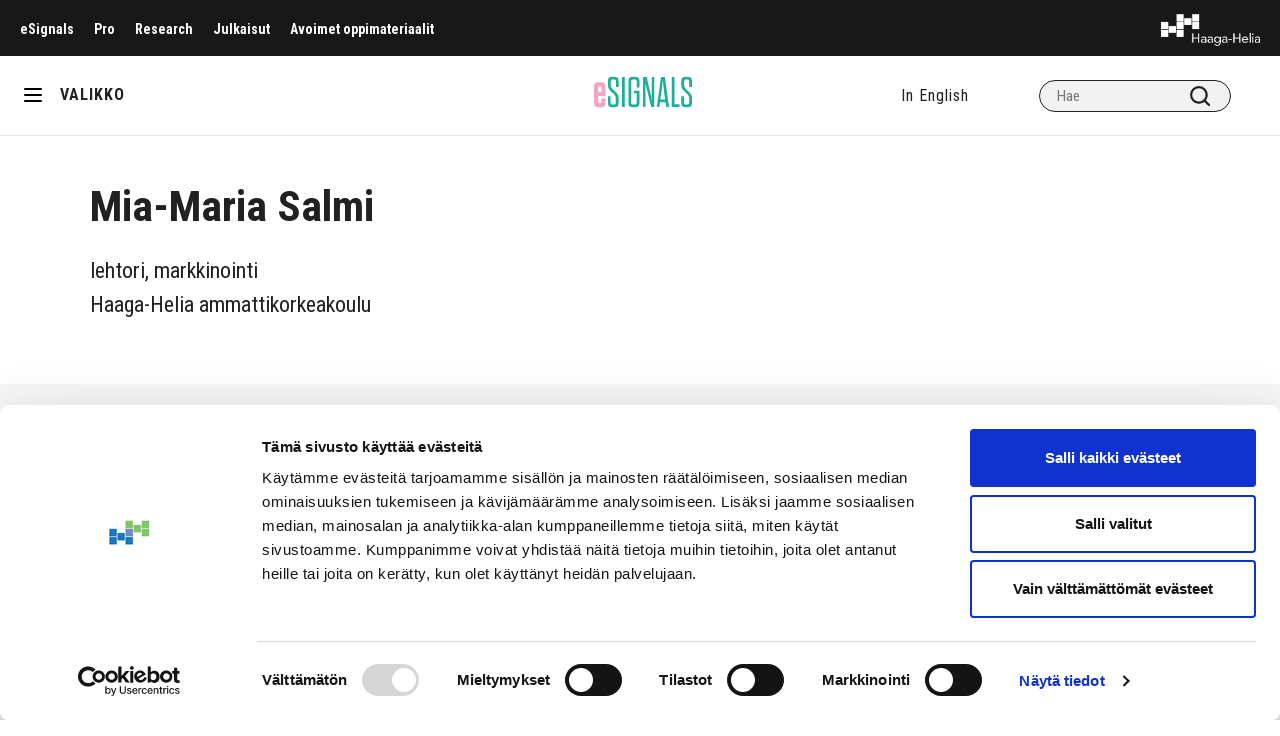

--- FILE ---
content_type: text/html; charset=UTF-8
request_url: https://esignals.fi/kirjoittaja/mia-maria-salmi/
body_size: 8907
content:
<!doctype html>
<html lang="fi">
<head>
	<!-- Google Tag Manager -->
	<script>(function(w,d,s,l,i){w[l]=w[l]||[];w[l].push({'gtm.start':
                new Date().getTime(),event:'gtm.js'});var f=d.getElementsByTagName(s)[0],
            j=d.createElement(s),dl=l!='dataLayer'?'&l='+l:'';j.async=true;j.src=
            'https://www.googletagmanager.com/gtm.js?id='+i+dl;f.parentNode.insertBefore(j,f);
        })(window,document,'script','dataLayer','GTM-KKBP568');</script>
	<!-- End Google Tag Manager -->
	<meta charset="utf-8">
	<meta http-equiv="x-ua-compatible" content="ie=edge">
	<meta name="viewport" content="width=device-width, initial-scale=1">
	<meta name="viewport" content="width=device-width, initial-scale=1, minimum-scale=1, maximum-scale=1">

	
<script id='polyfills' data-polyfill='https://esignals.fi/wp-content/themes/esignals/dist/scripts/polyfills-3dcdca63b7e193625ed6.js'>(function(){var e=document.getElementById("polyfills").dataset.polyfill;var t=true;try{eval("async function() {}")}catch(e){t=false}if(t){return}var a=document.createElement("script");a.src=e;a.type="text/javascript";a.async=false;document.getElementsByTagName("script")[0].parentNode.appendChild(a)})();
</script>
<script>(()=> {const publicToken = "pR7DmMoD9:eu-north-1";/* global publicToken */
const originalFetch = window.fetch;

/**
 * fetch() wrapper to convert legacy Valu Search multi-search2 requests to Findkit Search requests.
 * Just passes through all other requests.
 */
async function findkitPatchedFetch(originalUrl, options) {
    if (typeof originalUrl !== "string" || originalUrl.startsWith("/")) {
        return originalFetch.call(this, originalUrl, options);
    }

    let url;
    try {
        url = new URL(originalUrl);
    } catch {
        return originalFetch.call(this, originalUrl, options);
    }

    if (
        url.hostname !== "api.search.valu.pro" ||
        !url.pathname.endsWith("/multi-search2")
    ) {
        return originalFetch.call(this, originalUrl, options);
    }

    const searchQueryData = JSON.parse(url.searchParams.get("data"));

    for (const group of searchQueryData.groups) {
        if (group.size === undefined) {
            group.size = searchQueryData.size;
        }

        if (group.from === undefined) {
            group.from = searchQueryData.from;
        }
    }

    delete searchQueryData.size;
    delete searchQueryData.from;

    const res = await originalFetch(
        `https://search.findkit.com/c/${publicToken}/search?p=${publicToken}`,
        {
            method: "POST",
            headers: {
                "content-type": "text/plain",
            },
            mode: "cors",
            credentials: "omit",
            body: JSON.stringify(searchQueryData),
        },
    );

    const responseData = await res.json();

    return new Response(JSON.stringify(responseData.groups), {
        headers: {
            "content-type": "application/json",
        },
    });
}

findkitPatchedFetch.originalFetch = originalFetch;
window.fetch = findkitPatchedFetch;
})();</script>	<meta name='robots' content='index, follow, max-image-preview:large, max-snippet:-1, max-video-preview:-1' />
	<style>img:is([sizes="auto" i], [sizes^="auto," i]) { contain-intrinsic-size: 3000px 1500px }</style>
	
	<!-- This site is optimized with the Yoast SEO plugin v26.7 - https://yoast.com/wordpress/plugins/seo/ -->
	<title>Mia-Maria Salmi - Haaga-Helia eSignals</title>
	<link rel="canonical" href="https://esignals.fi/kirjoittaja/mia-maria-salmi/" />
	<meta property="og:locale" content="fi_FI" />
	<meta property="og:type" content="article" />
	<meta property="og:title" content="Mia-Maria Salmi - Haaga-Helia eSignals" />
	<meta property="og:url" content="https://esignals.fi/kirjoittaja/mia-maria-salmi/" />
	<meta property="og:site_name" content="Haaga-Helia eSignals" />
	<meta property="article:modified_time" content="2023-06-21T09:51:03+00:00" />
	<meta property="og:image" content="https://esignals.fi/wp-content/uploads/2020/05/z_sukupolvi2.jpg" />
	<meta property="og:image:width" content="536" />
	<meta property="og:image:height" content="1261" />
	<meta property="og:image:type" content="image/jpeg" />
	<meta name="twitter:card" content="summary_large_image" />
	<script type="application/ld+json" class="yoast-schema-graph">{"@context":"https://schema.org","@graph":[{"@type":"WebPage","@id":"https://esignals.fi/kirjoittaja/mia-maria-salmi/","url":"https://esignals.fi/kirjoittaja/mia-maria-salmi/","name":"Mia-Maria Salmi - Haaga-Helia eSignals","isPartOf":{"@id":"https://esignals.fi/#website"},"datePublished":"2022-01-18T12:17:14+00:00","dateModified":"2023-06-21T09:51:03+00:00","breadcrumb":{"@id":"https://esignals.fi/kirjoittaja/mia-maria-salmi/#breadcrumb"},"inLanguage":"fi","potentialAction":[{"@type":"ReadAction","target":["https://esignals.fi/kirjoittaja/mia-maria-salmi/"]}]},{"@type":"BreadcrumbList","@id":"https://esignals.fi/kirjoittaja/mia-maria-salmi/#breadcrumb","itemListElement":[{"@type":"ListItem","position":1,"name":"Home","item":"https://esignals.fi/"},{"@type":"ListItem","position":2,"name":"Mia-Maria Salmi"}]},{"@type":"WebSite","@id":"https://esignals.fi/#website","url":"https://esignals.fi/","name":"Haaga-Helia eSignals","description":"","potentialAction":[{"@type":"SearchAction","target":{"@type":"EntryPoint","urlTemplate":"https://esignals.fi/?s={search_term_string}"},"query-input":{"@type":"PropertyValueSpecification","valueRequired":true,"valueName":"search_term_string"}}],"inLanguage":"fi"}]}</script>
	<!-- / Yoast SEO plugin. -->


<link rel='dns-prefetch' href='//cdn.search.valu.pro' />
<link rel='dns-prefetch' href='//fonts.googleapis.com' />
<link rel='stylesheet' id='wp-block-library-css' href='https://esignals.fi/wp-includes/css/dist/block-library/style.min.css?ver=5df50552b628438be13291f5728feb72' type='text/css' media='all' />
<style id='wp-block-library-inline-css' type='text/css'>

		.wp-block-pullquote {
			padding: 3em 0 !important;

			blockquote {
				margin: 0 0 1rem !important;
			}
		}

		.wp-block-quote {
			cite {
				display: inline;
			}
		}
</style>
<style id='global-styles-inline-css' type='text/css'>
:root{--wp--preset--aspect-ratio--square: 1;--wp--preset--aspect-ratio--4-3: 4/3;--wp--preset--aspect-ratio--3-4: 3/4;--wp--preset--aspect-ratio--3-2: 3/2;--wp--preset--aspect-ratio--2-3: 2/3;--wp--preset--aspect-ratio--16-9: 16/9;--wp--preset--aspect-ratio--9-16: 9/16;--wp--preset--color--black: #000000;--wp--preset--color--cyan-bluish-gray: #abb8c3;--wp--preset--color--white: #ffffff;--wp--preset--color--pale-pink: #f78da7;--wp--preset--color--vivid-red: #cf2e2e;--wp--preset--color--luminous-vivid-orange: #ff6900;--wp--preset--color--luminous-vivid-amber: #fcb900;--wp--preset--color--light-green-cyan: #7bdcb5;--wp--preset--color--vivid-green-cyan: #00d084;--wp--preset--color--pale-cyan-blue: #8ed1fc;--wp--preset--color--vivid-cyan-blue: #0693e3;--wp--preset--color--vivid-purple: #9b51e0;--wp--preset--gradient--vivid-cyan-blue-to-vivid-purple: linear-gradient(135deg,rgba(6,147,227,1) 0%,rgb(155,81,224) 100%);--wp--preset--gradient--light-green-cyan-to-vivid-green-cyan: linear-gradient(135deg,rgb(122,220,180) 0%,rgb(0,208,130) 100%);--wp--preset--gradient--luminous-vivid-amber-to-luminous-vivid-orange: linear-gradient(135deg,rgba(252,185,0,1) 0%,rgba(255,105,0,1) 100%);--wp--preset--gradient--luminous-vivid-orange-to-vivid-red: linear-gradient(135deg,rgba(255,105,0,1) 0%,rgb(207,46,46) 100%);--wp--preset--gradient--very-light-gray-to-cyan-bluish-gray: linear-gradient(135deg,rgb(238,238,238) 0%,rgb(169,184,195) 100%);--wp--preset--gradient--cool-to-warm-spectrum: linear-gradient(135deg,rgb(74,234,220) 0%,rgb(151,120,209) 20%,rgb(207,42,186) 40%,rgb(238,44,130) 60%,rgb(251,105,98) 80%,rgb(254,248,76) 100%);--wp--preset--gradient--blush-light-purple: linear-gradient(135deg,rgb(255,206,236) 0%,rgb(152,150,240) 100%);--wp--preset--gradient--blush-bordeaux: linear-gradient(135deg,rgb(254,205,165) 0%,rgb(254,45,45) 50%,rgb(107,0,62) 100%);--wp--preset--gradient--luminous-dusk: linear-gradient(135deg,rgb(255,203,112) 0%,rgb(199,81,192) 50%,rgb(65,88,208) 100%);--wp--preset--gradient--pale-ocean: linear-gradient(135deg,rgb(255,245,203) 0%,rgb(182,227,212) 50%,rgb(51,167,181) 100%);--wp--preset--gradient--electric-grass: linear-gradient(135deg,rgb(202,248,128) 0%,rgb(113,206,126) 100%);--wp--preset--gradient--midnight: linear-gradient(135deg,rgb(2,3,129) 0%,rgb(40,116,252) 100%);--wp--preset--font-size--small: 13px;--wp--preset--font-size--medium: 20px;--wp--preset--font-size--large: 36px;--wp--preset--font-size--x-large: 42px;--wp--preset--spacing--20: 0.44rem;--wp--preset--spacing--30: 0.67rem;--wp--preset--spacing--40: 1rem;--wp--preset--spacing--50: 1.5rem;--wp--preset--spacing--60: 2.25rem;--wp--preset--spacing--70: 3.38rem;--wp--preset--spacing--80: 5.06rem;--wp--preset--shadow--natural: 6px 6px 9px rgba(0, 0, 0, 0.2);--wp--preset--shadow--deep: 12px 12px 50px rgba(0, 0, 0, 0.4);--wp--preset--shadow--sharp: 6px 6px 0px rgba(0, 0, 0, 0.2);--wp--preset--shadow--outlined: 6px 6px 0px -3px rgba(255, 255, 255, 1), 6px 6px rgba(0, 0, 0, 1);--wp--preset--shadow--crisp: 6px 6px 0px rgba(0, 0, 0, 1);}:where(.is-layout-flex){gap: 0.5em;}:where(.is-layout-grid){gap: 0.5em;}body .is-layout-flex{display: flex;}.is-layout-flex{flex-wrap: wrap;align-items: center;}.is-layout-flex > :is(*, div){margin: 0;}body .is-layout-grid{display: grid;}.is-layout-grid > :is(*, div){margin: 0;}:where(.wp-block-columns.is-layout-flex){gap: 2em;}:where(.wp-block-columns.is-layout-grid){gap: 2em;}:where(.wp-block-post-template.is-layout-flex){gap: 1.25em;}:where(.wp-block-post-template.is-layout-grid){gap: 1.25em;}.has-black-color{color: var(--wp--preset--color--black) !important;}.has-cyan-bluish-gray-color{color: var(--wp--preset--color--cyan-bluish-gray) !important;}.has-white-color{color: var(--wp--preset--color--white) !important;}.has-pale-pink-color{color: var(--wp--preset--color--pale-pink) !important;}.has-vivid-red-color{color: var(--wp--preset--color--vivid-red) !important;}.has-luminous-vivid-orange-color{color: var(--wp--preset--color--luminous-vivid-orange) !important;}.has-luminous-vivid-amber-color{color: var(--wp--preset--color--luminous-vivid-amber) !important;}.has-light-green-cyan-color{color: var(--wp--preset--color--light-green-cyan) !important;}.has-vivid-green-cyan-color{color: var(--wp--preset--color--vivid-green-cyan) !important;}.has-pale-cyan-blue-color{color: var(--wp--preset--color--pale-cyan-blue) !important;}.has-vivid-cyan-blue-color{color: var(--wp--preset--color--vivid-cyan-blue) !important;}.has-vivid-purple-color{color: var(--wp--preset--color--vivid-purple) !important;}.has-black-background-color{background-color: var(--wp--preset--color--black) !important;}.has-cyan-bluish-gray-background-color{background-color: var(--wp--preset--color--cyan-bluish-gray) !important;}.has-white-background-color{background-color: var(--wp--preset--color--white) !important;}.has-pale-pink-background-color{background-color: var(--wp--preset--color--pale-pink) !important;}.has-vivid-red-background-color{background-color: var(--wp--preset--color--vivid-red) !important;}.has-luminous-vivid-orange-background-color{background-color: var(--wp--preset--color--luminous-vivid-orange) !important;}.has-luminous-vivid-amber-background-color{background-color: var(--wp--preset--color--luminous-vivid-amber) !important;}.has-light-green-cyan-background-color{background-color: var(--wp--preset--color--light-green-cyan) !important;}.has-vivid-green-cyan-background-color{background-color: var(--wp--preset--color--vivid-green-cyan) !important;}.has-pale-cyan-blue-background-color{background-color: var(--wp--preset--color--pale-cyan-blue) !important;}.has-vivid-cyan-blue-background-color{background-color: var(--wp--preset--color--vivid-cyan-blue) !important;}.has-vivid-purple-background-color{background-color: var(--wp--preset--color--vivid-purple) !important;}.has-black-border-color{border-color: var(--wp--preset--color--black) !important;}.has-cyan-bluish-gray-border-color{border-color: var(--wp--preset--color--cyan-bluish-gray) !important;}.has-white-border-color{border-color: var(--wp--preset--color--white) !important;}.has-pale-pink-border-color{border-color: var(--wp--preset--color--pale-pink) !important;}.has-vivid-red-border-color{border-color: var(--wp--preset--color--vivid-red) !important;}.has-luminous-vivid-orange-border-color{border-color: var(--wp--preset--color--luminous-vivid-orange) !important;}.has-luminous-vivid-amber-border-color{border-color: var(--wp--preset--color--luminous-vivid-amber) !important;}.has-light-green-cyan-border-color{border-color: var(--wp--preset--color--light-green-cyan) !important;}.has-vivid-green-cyan-border-color{border-color: var(--wp--preset--color--vivid-green-cyan) !important;}.has-pale-cyan-blue-border-color{border-color: var(--wp--preset--color--pale-cyan-blue) !important;}.has-vivid-cyan-blue-border-color{border-color: var(--wp--preset--color--vivid-cyan-blue) !important;}.has-vivid-purple-border-color{border-color: var(--wp--preset--color--vivid-purple) !important;}.has-vivid-cyan-blue-to-vivid-purple-gradient-background{background: var(--wp--preset--gradient--vivid-cyan-blue-to-vivid-purple) !important;}.has-light-green-cyan-to-vivid-green-cyan-gradient-background{background: var(--wp--preset--gradient--light-green-cyan-to-vivid-green-cyan) !important;}.has-luminous-vivid-amber-to-luminous-vivid-orange-gradient-background{background: var(--wp--preset--gradient--luminous-vivid-amber-to-luminous-vivid-orange) !important;}.has-luminous-vivid-orange-to-vivid-red-gradient-background{background: var(--wp--preset--gradient--luminous-vivid-orange-to-vivid-red) !important;}.has-very-light-gray-to-cyan-bluish-gray-gradient-background{background: var(--wp--preset--gradient--very-light-gray-to-cyan-bluish-gray) !important;}.has-cool-to-warm-spectrum-gradient-background{background: var(--wp--preset--gradient--cool-to-warm-spectrum) !important;}.has-blush-light-purple-gradient-background{background: var(--wp--preset--gradient--blush-light-purple) !important;}.has-blush-bordeaux-gradient-background{background: var(--wp--preset--gradient--blush-bordeaux) !important;}.has-luminous-dusk-gradient-background{background: var(--wp--preset--gradient--luminous-dusk) !important;}.has-pale-ocean-gradient-background{background: var(--wp--preset--gradient--pale-ocean) !important;}.has-electric-grass-gradient-background{background: var(--wp--preset--gradient--electric-grass) !important;}.has-midnight-gradient-background{background: var(--wp--preset--gradient--midnight) !important;}.has-small-font-size{font-size: var(--wp--preset--font-size--small) !important;}.has-medium-font-size{font-size: var(--wp--preset--font-size--medium) !important;}.has-large-font-size{font-size: var(--wp--preset--font-size--large) !important;}.has-x-large-font-size{font-size: var(--wp--preset--font-size--x-large) !important;}
:where(.wp-block-post-template.is-layout-flex){gap: 1.25em;}:where(.wp-block-post-template.is-layout-grid){gap: 1.25em;}
:where(.wp-block-columns.is-layout-flex){gap: 2em;}:where(.wp-block-columns.is-layout-grid){gap: 2em;}
:root :where(.wp-block-pullquote){font-size: 1.5em;line-height: 1.6;}
</style>
<link rel='stylesheet' id='styles/main-css' href='https://esignals.fi/wp-content/themes/esignals/dist/styles/main.css?ver=e38790c666863d26667833f73f467f28' type='text/css' media='all' />
<link rel='stylesheet' id='fonts-roboto-css' href='//fonts.googleapis.com/css?family=Roboto+Condensed%3A300%2C300i%2C400%2C400i%2C700%2C700i&#038;display=swap&#038;ver=5df50552b628438be13291f5728feb72' type='text/css' media='all' />
<link rel='stylesheet' id='fonts-heebo-css' href='//fonts.googleapis.com/css?family=Heebo%3A300%2C400%2C500%2C700%2C900&#038;display=swap&#038;ver=5df50552b628438be13291f5728feb72' type='text/css' media='all' />
<script type='text/javascript' src="https://esignals.fi/wp-includes/js/jquery/jquery.min.js?ver=a163a9421247dbe0ea41dcf82e8d3792" id="jquery-core-js"></script>
<script type='text/javascript' src="https://esignals.fi/wp-includes/js/jquery/jquery-migrate.min.js?ver=fec05f606eddc47b6a8e7dc92d894895" id="jquery-migrate-js"></script>
<link rel='shortlink' href='https://esignals.fi/?p=21468' />
<link rel="alternate" title="oEmbed (JSON)" type="application/json+oembed" href="https://esignals.fi/wp-json/oembed/1.0/embed?url=https%3A%2F%2Fesignals.fi%2Fkirjoittaja%2Fmia-maria-salmi%2F&#038;lang=fi" />
<link rel="alternate" title="oEmbed (XML)" type="text/xml+oembed" href="https://esignals.fi/wp-json/oembed/1.0/embed?url=https%3A%2F%2Fesignals.fi%2Fkirjoittaja%2Fmia-maria-salmi%2F&#038;format=xml&#038;lang=fi" />
		<script async
				src="https://www.googletagmanager.com/gtag/js?id=G-P6LCNK84BG"></script>
		<script>
			window.dataLayer = window.dataLayer || [];

			function gtag() {
				dataLayer.push(arguments);
			}

						gtag('js', new Date());
			gtag('config', 'G-P6LCNK84BG', {
				send_page_view: true
			});
					</script>
		<link rel="apple-touch-icon" sizes="180x180" href="https://esignals.fi/wp-content/themes/esignals/dist/images/favicons/favicon-esignals-180.png">
<link rel="icon" type="image/png" sizes="32x32" href="https://esignals.fi/wp-content/themes/esignals/dist/images/favicons/favicon-esignals-32.png">
<link rel="icon" type="image/png" sizes="16x16" href="https://esignals.fi/wp-content/themes/esignals/dist/images/favicons/favicon-esignals-16.png">
<link rel="manifest" href="https://esignals.fi/wp-content/themes/esignals/dist/images/favicons/site.webmanifest">
<link rel="mask-icon" href="https://esignals.fi/wp-content/themes/esignals/dist/images/favicons/safari-pinned-tab.svg" color="#3891aa">
<link rel="shortcut icon" href="https://esignals.fi/wp-content/themes/esignals/dist/images/favicons/favicon.ico">
<meta name="msapplication-TileColor" content="#f8fbfb">
<meta name="theme-color" content="#ffffff">
<meta name="msapplication-config" content="https://esignals.fi/wp-content/themes/esignals/dist/images/favicons/browserconfig.xml">
	<script>new function (url) {
			function kw() {
				var e = document.getElementsByTagName('meta');
				for (var i in e) {
					if (typeof e[i].name != 'undefined' && e[i].name == 'keywords' && typeof e[i].content != 'undefined') return e[i].content;
				}
				return null;
			}

			function getTrackingCookie() {
				var regexResult = document.cookie.match('(^|;)\\s*liana_t\\s*=\\s*([^;]+)');
				return regexResult ? regexResult.pop() : '';
			}

			var or = window.location.origin + window.location.pathname;
			var ep = {'kw': encodeURIComponent(kw()), 'href': encodeURIComponent(or), 'liana_t': encodeURIComponent(getTrackingCookie())};
			var s = document.createElement('script');
			s.src = url;
			var helper = function () {
				var c = CEMClass().setUrl(url);
				for (var i in ep) {
					c.setStaticParam(i, ep[i]);
				}
			};
			var first = true;
			for (var i in ep) {
				s.src = s.src + (first ? '?' : '&') + i + '=' + encodeURIComponent(ep[i]);
				first = false;
			}
			s.onreadystatechange = function () {
				if (this.readyState == 'complete') helper();
			};
			s.onload = helper;
			document.getElementsByTagName('head')[0].appendChild(s);
		}('https://t3.lianacem.com/t/5e5cf5d331ab2/js');</script>
	</head>
<body id="esignals"class="wp-singular author_-template-default single single-author_ postid-21468 wp-theme-esignals">
<!--[if IE]>
<div class="alert alert-warning">
	Käytät &lt;strong&gt;vanhentunutta&lt;/strong&gt; selainta. Ole hyvä ja &lt;a href=”http://browsehappy.com/”&gt;päivitä selaimesi&lt;/a&gt; parantaaksesi käyttökokemustasi.</div>
<![endif]-->
<div class="wrapper" xmlns="http://www.w3.org/1999/html">
	<div id="header-up" class="header-up black">
				<div class="mob-selected">
			<a class="menu-up-lvl-1__link" href="javascript:void(0)"></a>
		</div>
		<nav class="top-nav">
			<ul id="menu-ylavalikko-fi" class="menu-up"><li class="menu-up-lvl-1__item "><a class="menu-up-lvl-1__link"  href="https://esignals.fi/">eSignals</a></li>
<li class="menu-up-lvl-1__item "><a class="menu-up-lvl-1__link"  href="https://esignals.fi/pro">Pro</a></li>
<li class="menu-up-lvl-1__item "><a class="menu-up-lvl-1__link"  href="https://esignals.fi/research/">Research</a></li>
<li class="menu-up-lvl-1__item "><a class="menu-up-lvl-1__link"  href="https://julkaisut.haaga-helia.fi/">Julkaisut</a></li>
<li class="menu-up-lvl-1__item "><a class="menu-up-lvl-1__link"  href="https://edu.haaga-helia.fi/">Avoimet oppimateriaalit</a></li>
</ul>		</nav>
		<a class="skip-to-content-link" href="#content" tabindex="1">Siirry sisältöön</a>
		<a href="https://esignals.fi" class="header-logo" alt="Haaga-Helia logo"></a>
	</div>
	<header class="header" role="banner" id="header">
		<div class="hamburger-oma" title="Valikko">
			<div id="nav-icon" class="nav-icon">
				<span></span>
				<span></span>
				<span></span>
			</div>
		</div>
		<div class="menu-slug">VALIKKO</div>
		<a href="https://esignals.fi" class="logo"
		   alt="eSingles logo"></a>
		<div class="search-div top-header">
			<ul class="lang-menu"><li class="lang-en"><a href="https://esignals.fi/en/">In English</a></li></ul>			
<div class="search-form">
	<label class="sr-only">Hae</label>

	<input type="text" id="valu-search-input" value=""
	       class="search-form__field" placeholder="Hae"
	       aria-label="Hae">

	<button class="search-form__submit" id="valu-search-submit"
	        aria-label="Hae"><svg xmlns="http://www.w3.org/2000/svg" viewBox="0 0 18 18"><path fill="#212121" d="M8 2a6 6 0 110 12A6 6 0 018 2zm6.31 10.9A7.92 7.92 0 0016 8a8 8 0 10-8 8 7.92 7.92 0 004.9-1.69l3.39 3.4a1 1 0 001.42 0 1 1 0 000-1.42z" opacity="1"/></svg></button>
</div>
		</div>
	</header>
	<nav id="main-nav" class="main-nav">
		<ul id="menu-paavalikko-fi" class="main_menu"><li class="main_menu-lvl-1__item "><a class="main_menu-lvl-1__link"  href="https://esignals.fi/kategoriat/kategoria/">Kategoriat</a>


<ul class="main_menu-lvl-2 main_menu-lvl">
	<li class="main_menu-lvl-2__item "><a class="main_menu-lvl-2__link"  href="https://esignals.fi/kategoriat/kategoria/digitaalisuus/">Digitaalisuus</a></li>
	<li class="main_menu-lvl-2__item "><a class="main_menu-lvl-2__link"  href="https://esignals.fi/kategoriat/kategoria/hr-ja-johtaminen/">HR ja johtaminen</a></li>
	<li class="main_menu-lvl-2__item "><a class="main_menu-lvl-2__link"  href="https://esignals.fi/kategoriat/kategoria/hyvinvointi-kategoriat/">Hyvinvointi</a></li>
	<li class="main_menu-lvl-2__item "><a class="main_menu-lvl-2__link"  href="https://esignals.fi/kategoriat/kategoria/jatkuva-oppiminen-kategoriat/">Jatkuva oppiminen</a></li>
	<li class="main_menu-lvl-2__item "><a class="main_menu-lvl-2__link"  href="https://esignals.fi/kategoriat/journalismi/">Journalismi</a></li>
	<li class="main_menu-lvl-2__item "><a class="main_menu-lvl-2__link"  href="https://esignals.fi/kategoriat/kategoria/koulutusvienti/">Koulutusvienti</a></li>
	<li class="main_menu-lvl-2__item "><a class="main_menu-lvl-2__link"  href="https://esignals.fi/kategoriat/kategoria/kumppaniblogi/">Kumppaniblogi</a></li>
	<li class="main_menu-lvl-2__item "><a class="main_menu-lvl-2__link"  href="https://esignals.fi/kategoriat/kategoria/liiketoiminta/">Liiketoiminta</a></li>
	<li class="main_menu-lvl-2__item "><a class="main_menu-lvl-2__link"  href="https://esignals.fi/kategoriat/kategoria/liikunta/">Liikunta</a></li>
	<li class="main_menu-lvl-2__item "><a class="main_menu-lvl-2__link"  href="https://esignals.fi/kategoriat/kategoria/matkailu/">Matkailu</a></li>
	<li class="main_menu-lvl-2__item "><a class="main_menu-lvl-2__link"  href="https://esignals.fi/kategoriat/kategoria/myynti/">Myynti</a></li>
	<li class="main_menu-lvl-2__item "><a class="main_menu-lvl-2__link"  href="https://esignals.fi/kategoriat/kategoria/opiskelu/">Opiskelu</a></li>
	<li class="main_menu-lvl-2__item "><a class="main_menu-lvl-2__link"  href="https://esignals.fi/kategoriat/kategoria/palvelu/">Palvelu</a></li>
	<li class="main_menu-lvl-2__item "><a class="main_menu-lvl-2__link"  href="https://esignals.fi/kategoriat/kategoria/pedagogiikka/">Pedagogiikka</a></li>
	<li class="main_menu-lvl-2__item "><a class="main_menu-lvl-2__link"  href="https://esignals.fi/kategoriat/kategoria/ruoka_viini/">Ruoka&amp;viini</a></li>
	<li class="main_menu-lvl-2__item "><a class="main_menu-lvl-2__link"  href="https://esignals.fi/kategoriat/kategoria/tekoaly/">Tekoäly</a></li>
	<li class="main_menu-lvl-2__item "><a class="main_menu-lvl-2__link"  href="https://esignals.fi/kategoriat/kategoria/tutkimus-ja-kehittaminen/">Tutkimus ja kehittäminen</a></li>
	<li class="main_menu-lvl-2__item "><a class="main_menu-lvl-2__link"  href="https://esignals.fi/kategoriat/kategoria/tyoelama/">Työelämä</a></li>
	<li class="main_menu-lvl-2__item "><a class="main_menu-lvl-2__link"  href="https://esignals.fi/kategoriat/kategoria/valmennus/">Valmennus</a></li>
	<li class="main_menu-lvl-2__item "><a class="main_menu-lvl-2__link"  href="https://esignals.fi/kategoriat/kategoria/vastuullisuus/">Vastuullisuus</a></li>
	<li class="main_menu-lvl-2__item "><a class="main_menu-lvl-2__link"  href="https://esignals.fi/kategoriat/kategoria/viestinta-ja-markkinointi/">Viestintä ja markkinointi</a></li>
	<li class="main_menu-lvl-2__item "><a class="main_menu-lvl-2__link"  href="https://esignals.fi/kategoriat/kategoria/yrittajyys/">Yrittäjyys</a></li>
	<li class="main_menu-lvl-2__item "><a class="main_menu-lvl-2__link"  href="https://esignals.fi/kategoriat/kategoria/yritysyhteistyo/">Yritysyhteistyö</a></li>
	<li class="main_menu-lvl-2__item "><a class="main_menu-lvl-2__link"  href="https://esignals.fi/kategoriat/kategoria/muut-aiheet/">Muut aiheet</a></li>
</ul>
</li>
<li class="main_menu-lvl-1__item "><a class="main_menu-lvl-1__link"  href="https://esignals.fi/tietoa-esignalsista/">Tietoa eSignalsista</a>


<ul class="main_menu-lvl-2 main_menu-lvl">
	<li class="main_menu-lvl-2__item "><a class="main_menu-lvl-2__link"  href="https://esignals.fi/tietoa-esignalsista/kirjoittajan-ohjeet/">Kirjoittajan ohjeet</a></li>
	<li class="main_menu-lvl-2__item "><a class="main_menu-lvl-2__link"  href="https://esignals.fi/toimituskunta/">Toimituskunta</a></li>
	<li class="main_menu-lvl-2__item "><a class="main_menu-lvl-2__link"  href="https://esignals.fi/saavutettavuusseloste/">Saavutettavuusseloste</a></li>
</ul>
</li>
<li class="main_menu-lvl-1__item "><a class="main_menu-lvl-1__link"  href="https://esignals.fi/pedagogi-lehti/">Pedagogi-lehti</a>


<ul class="main_menu-lvl-2 main_menu-lvl">
	<li class="main_menu-lvl-2__item "><a class="main_menu-lvl-2__link"  href="https://esignals.fi/kategoriat/pedagogi-1-2021/">Pedagogi 1/2021</a></li>
	<li class="main_menu-lvl-2__item "><a class="main_menu-lvl-2__link"  href="https://esignals.fi/kategoriat/pedagogi-2-2020/">Pedagogi 2/2020</a></li>
</ul>
</li>
<li class="main_menu-lvl-1__item "><a class="main_menu-lvl-1__link"  href="https://esignals.fi/signals-lehti/">Signals-lehti</a></li>
<li class="main_menu-lvl-1__item "><a class="main_menu-lvl-1__link"  href="https://esignals.fi/kategoriat/teemat/aokk70/">AOKK70</a></li>
<li class="main_menu-lvl-1__item "><a class="main_menu-lvl-1__link"  href="https://esignals.fi/kategoriat/teemat/hyvinvointi/">Hyvinvointi</a></li>
<li class="main_menu-lvl-1__item "><a class="main_menu-lvl-1__link"  href="https://esignals.fi/kategoriat/teemat/jatkuva-oppiminen/">Jatkuva oppiminen</a></li>
<li class="main_menu-lvl-1__item "><a class="main_menu-lvl-1__link"  href="https://esignals.fi/kategoriat/teemat/kulutus/">Kulutus</a></li>
<li class="main_menu-lvl-1__item "><a class="main_menu-lvl-1__link"  href="https://esignals.fi/kategoriat/teemat/maailma-paras/">Maailman paras</a></li>
<li class="main_menu-lvl-1__item "><a class="main_menu-lvl-1__link"  href="https://esignals.fi/kategoriat/teemat/rajat/">Rajat</a></li>
<li class="main_menu-lvl-1__item "><a class="main_menu-lvl-1__link"  href="https://esignals.fi/kategoriat/teemat/rohkeus/">Rohkeus</a></li>
<li class="main_menu-lvl-1__item "><a class="main_menu-lvl-1__link"  href="https://esignals.fi/kategoriat/teemat/sukupolvi-z/">Sukupolvi Z</a></li>
<li class="main_menu-lvl-1__item "><a class="main_menu-lvl-1__link"  href="https://esignals.fi/kategoriat/teemat/trendit/">Trendit</a></li>
<li class="main_menu-lvl-1__item "><a class="main_menu-lvl-1__link"  href="https://esignals.fi/kategoriat/teemat/tahtihetki/">Tähtihetki</a></li>
<li class="main_menu-lvl-1__item "><a class="main_menu-lvl-1__link"  href="https://esignals.fi/kategoriat/teemat/uhka-vai-mahdollisuus/">Uhka vai mahdollisuus</a></li>
<li class="main_menu-lvl-1__item "><a class="main_menu-lvl-1__link"  href="https://esignals.fi/kategoriat/teemat/uusinormaali/">Uusi normaali</a></li>
<li class="main_menu-lvl-1__item "><a class="main_menu-lvl-1__link"  href="https://esignals.fi/kategoriat/teemat/vaikuttavuus/">Vaikuttavuus</a></li>
<li class="main_menu-lvl-1__item "><a class="main_menu-lvl-1__link"  href="https://esignals.fi/kategoriat/kategoria/vastuullisuus/">Vastuullisuus</a></li>
<li class="main_menu-lvl-1__item "><a class="main_menu-lvl-1__link"  href="https://esignals.fi/kategoriat/teemat/yrittajyyden-vuosi-2020/">Yrittäjyyden vuosi 2020</a></li>
</ul>		<div class="div-mob"><ul class="lang-menu"><li class="lang-en"><a href="https://esignals.fi/en/">In English</a></li></ul></div>
	</nav>
	<div class="overlow"></div><progress value="0" id="reading-progress" class="reading-progress">
	<div class="progress-container">
		<span class="progress-bar"></span>
	</div>
</progress>

<div class="full">
	<div class="row padding week-face">
		<div class="flex img-text-col-2-face">
						<div
				class="col-7-1 col-2-text col-face-text  no-margin-bottom">
				<div class="col-face-text__content">
					<h2>Mia-Maria Salmi</h2>
										<p>lehtori, markkinointi<br />
Haaga-Helia ammattikorkeakoulu</p>
														</div>
			</div>
		</div>
	</div>
</div>

<div class="full grey">
	<div class="row padding-2">
		<div class="categoria-main-title">
			<h1>Artikkelit</h1>
			<div class="small-line blue-line"></div>
		</div>
						<div class="col-7-1">
					<div class="all-articles">

													<a href="https://esignals.fi/kategoria/tyoelama/koulutuspolulta-eu-hallinnon-ammattilaiseksi/"
							   class="full-article mouser-img col-3-1-articles full-screen-article">
								<div class="img-article"
								     style="background: url(https://esignals.fi/wp-content/uploads/2022/09/hhvuosikertomusfin_l8a3813_1920x1280-648x432.jpg) no-repeat center center; background-size: cover;">
								</div>
								<div class="cat-title">
									<div class="cat-article">
										Työelämä									</div>
									<div class="title-article">
										Koulutuspolulta EU-hallinnon ammattilaiseksi									</div>
								</div>
							</a>
														<a href="https://esignals.fi/kategoria/vastuullisuus/vastuullisen-markkinoinnin-suuntaviivoja-luomassa-opiskelijoiden-kanssa/"
							   class="full-article mouser-img col-3-1-articles other-screen-article ">
								<div class="img-article"
								     style="background: url(https://esignals.fi/wp-content/uploads/2023/10/positiivinen_sisainen_viestinta-648x432.jpg) no-repeat center center; background-size: cover;">
								</div>
								<div class="cat-title">
									<div class="cat-article">
										Vastuullisuus									</div>
									<div class="title-article">
										Vastuullisen markkinoinnin suuntaviivoja luomassa opiskelijoiden kanssa									</div>
								</div>
							</a>
														<a href="https://esignals.fi/kategoria/liiketoiminta/kiertotalous-ja-vihrea-siirtyma/menestyksekasta-yhteistyota-kiertotalouden-edistamiseksi/"
							   class="full-article mouser-img col-3-1-articles other-screen-article other-screen-article--mr0">
								<div class="img-article"
								     style="background: url(https://esignals.fi/wp-content/uploads/2023/05/tekoaly_ja_tyoelamalahtoinen_oppiminen-648x432.jpg) no-repeat center center; background-size: cover;">
								</div>
								<div class="cat-title">
									<div class="cat-article">
										Kiertotalous ja vihreä siirtymä									</div>
									<div class="title-article">
										Menestyksekästä yhteistyötä kiertotalouden edistämiseksi									</div>
								</div>
							</a>
														<a href="https://esignals.fi/kategoria/opiskelu/paivakirjamuotoinen-opinnaytetyo/"
							   class="full-article mouser-img col-3-1-articles full-screen-article">
								<div class="img-article"
								     style="background: url(https://esignals.fi/wp-content/uploads/2021/11/laivola_artikkeli-648x432.jpg) no-repeat center center; background-size: cover;">
								</div>
								<div class="cat-title">
									<div class="cat-article">
										Opiskelu									</div>
									<div class="title-article">
										Päiväkirjamuotoinen opinnäytetyö									</div>
								</div>
							</a>
														<a href="https://esignals.fi/kategoria/pedagogiikka/onnistunut-opinnaytetyo-viisi-vinkkia-uudelle-ohjaajalle/"
							   class="full-article mouser-img col-3-1-articles other-screen-article ">
								<div class="img-article"
								     style="background: url(https://esignals.fi/wp-content/uploads/2022/01/shutterstock_1809678337-648x432.jpg) no-repeat center center; background-size: cover;">
								</div>
								<div class="cat-title">
									<div class="cat-article">
										Pedagogiikka									</div>
									<div class="title-article">
										Onnistunut opinnäytetyö – viisi vinkkiä uudelle ohjaajalle									</div>
								</div>
							</a>
												</div>

									</div>
					<div class="col-4-1">
				<h3>Luetuimmat:</h3>
	<div class="full-line blue-line"></div>

				<a class="article-small" href="https://esignals.fi/kategoria/korkeakoulutus/yhteistyolla-huippu-urheilijamyonteista-korkeakoulutusta/">
		<div class="col-5-1 small-article"
		     style="background: url(https://esignals.fi/wp-content/uploads/2023/05/huippu-308x205.jpg) no-repeat center center; background-size: cover;"></div>
		<div class="col-8-1 small-article-content">
			<div class="cat-article">Korkeakoulutus</div>
			<div class="title-article-small">Yhteistyöllä huippu-urheilijamyönteistä korkeakoulutusta</div>
		</div>
	</a>
				<a class="article-small" href="https://esignals.fi/kategoria/pedagogiikka/opettajat-ohjaajina/">
		<div class="col-5-1 small-article"
		     style="background: url(https://esignals.fi/wp-content/uploads/2020/04/shutterstock_288242009-308x205.jpg) no-repeat center center; background-size: cover;"></div>
		<div class="col-8-1 small-article-content">
			<div class="cat-article">Pedagogiikka</div>
			<div class="title-article-small">Opettajat ohjaajina – mitä se voisi tarkoittaa?</div>
		</div>
	</a>
				<a class="article-small" href="https://esignals.fi/kategoria/pedagogiikka/millainen-voisi-olla-tulevaisuuden-korkeakouluissa-tekoalylla-varustettu-vr-ymparisto/">
		<div class="col-5-1 small-article"
		     style="background: url(https://esignals.fi/wp-content/uploads/2022/03/vr_oppimisessa-308x205.jpg) no-repeat center center; background-size: cover;"></div>
		<div class="col-8-1 small-article-content">
			<div class="cat-article">Pedagogiikka</div>
			<div class="title-article-small">Millainen voisi olla tulevaisuuden korkeakouluissa tekoälyllä varustettu VR-ympäristö</div>
		</div>
	</a>
				<a class="article-small" href="https://esignals.fi/kategoria/ruoka_viini/the-box-on-uranuurtaja-lisatyn-todellisuuden-oppimiskokemuksissa/">
		<div class="col-5-1 small-article"
		     style="background: url(https://esignals.fi/wp-content/uploads/2023/05/thebox-308x205.jpg) no-repeat center center; background-size: cover;"></div>
		<div class="col-8-1 small-article-content">
			<div class="cat-article">Ruoka&amp;viini</div>
			<div class="title-article-small">The Box on uranuurtaja lisätyn todellisuuden oppimiskokemuksissa</div>
		</div>
	</a>
				<a class="article-small" href="https://esignals.fi/kategoria/opiskelu/eri-opetusmuotojen-vahvuudet-kannattaa-huomioida-myos-etaopetuksessa/">
		<div class="col-5-1 small-article"
		     style="background: url(https://esignals.fi/wp-content/uploads/2020/08/etaopetus-308x205.jpg) no-repeat center center; background-size: cover;"></div>
		<div class="col-8-1 small-article-content">
			<div class="cat-article">Opiskelu</div>
			<div class="title-article-small">Eri opetusmuotojen vahvuudet kannattaa huomioida myös etäopetuksessa</div>
		</div>
	</a>
	
		</div>
	</div>
</div>
<footer class="footer">
	<div class="content">
		<div class="row">
			<a class="logo-footer" alt="Haaga-Helia logo" href="https://esignals.fi"></a>
			<div>
				<div class="col-3-1">
					<h3>eSignals</h3>
<p><strong>Julkaisija:</strong> Haaga-Helia ammattikorkeakoulu<br />
<strong>Päätoimittaja:</strong> Ari Nevalainen <a href="mailto:ari.nevalainen@haaga-helia.fi" target="_blank" rel="noopener">ari.nevalainen@haaga-helia.fi</a><br />
<strong>ISSN:</strong> 2736-9021</p>
<p><strong>Yhteydenotot:</strong><br />
<a href="mailto:julkaisut@haaga-helia.fi" target="_blank" rel="noopener">julkaisut@haaga-helia.fi</a><br />
<a href="https://www.haaga-helia.fi/fi" target="_blank" rel="noopener">www.haaga-helia.fi</a></p>
				</div>
				<div class="col-3-1">
					<h3>eSignals</h3>
<p><a href="https://esignals.fi/tietoa-esignalsista/">Tietoa eSignalsista</a></p>
<p><a href="https://esignals.fi/tietoa-esignalsista/kirjoittajan-ohjeet/">Kirjoittajien ohjeet</a></p>
<p><a href="https://esignals.fi/saavutettavuusseloste/">Saavutettavuusseloste</a></p>
<p>This publication is licensed by CC BY-SA 4.0 -license.</p>
				</div>
				<div class="col-3-1">
					<h3 class="footer__title">Sosiaalinen media</h3>
					<ul class="some">
														<li>
									<a href="https://www.facebook.com/HaagaHeliaAMK/"
									   class="facebook"></a>
								</li>
															<li>
									<a href="https://www.linkedin.com/company/28226/"
									   class="in"></a>
								</li>
															<li>
									<a href="https://www.instagram.com/haagahelia/"
									   class="inst"></a>
								</li>
															<li>
									<a href="https://www.youtube.com/user/HAAGAHELIAviestinta"
									   class="youtube"></a>
								</li>
															<li>
									<a href="mailto:julkaisut@haaga-helia.fi?subject=eSignals"
									   class="mail"></a>
								</li>
												</ul>
				</div>
			</div>
		</div>
	</div>
	<div class="copy">
		<div class="row">
			<p>Copyright Haaga-Helia 2020 | Ratapihantie 13, 00520 Helsinki, puh. (09) 229 611</p>
		</div>
	</div>
</footer>
<script type="speculationrules">
{"prefetch":[{"source":"document","where":{"and":[{"href_matches":"\/*"},{"not":{"href_matches":["\/wp-*.php","\/wp-admin\/*","\/wp-content\/uploads\/*","\/wp-content\/*","\/wp-content\/plugins\/*","\/wp-content\/themes\/esignals\/*","\/*\\?(.+)"]}},{"not":{"selector_matches":"a[rel~=\"nofollow\"]"}},{"not":{"selector_matches":".no-prefetch, .no-prefetch a"}}]},"eagerness":"conservative"}]}
</script>
	<style>
		.wp-block-image img:not([style*='object-fit']) {
			height: auto !important;
		}
	</style>
		<script>
		console.log( "vlu production'server'B" );
	</script>
	<script type='text/javascript' src="https://esignals.fi/wp-content/themes/esignals/dist/scripts/main-f5c1845b028ce6d4f56b.js" id="webpack/main-js"></script>
<script type="text/javascript" src="https://cdn.search.valu.pro/esignals/loader.js" id="valu-search-loader-js"></script>
</div>
</div>
</body>
</html>